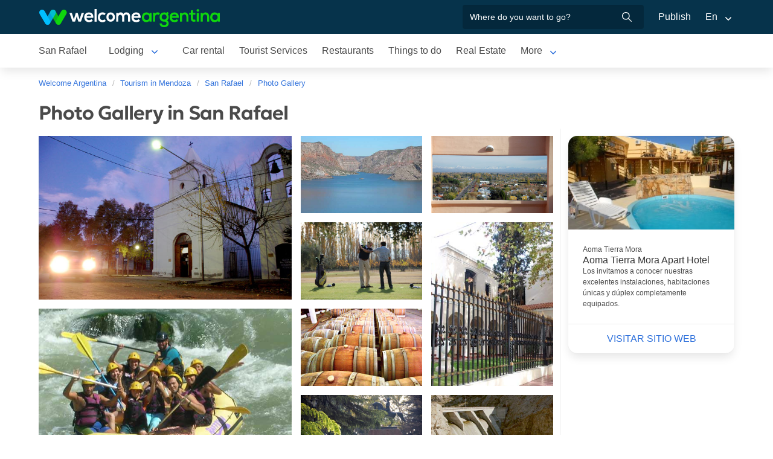

--- FILE ---
content_type: text/html; charset=utf-8
request_url: https://www.welcomeargentina.com/sanrafael/photographs.html
body_size: 7918
content:

<!doctype html>
<html lang="en">

<head>
    <meta charset="UTF-8">
    <title>Photographs of San Rafael: photos &amp; landscapes | Tourism in San Rafael</title>
    <meta name="description" content="Photographs of San Rafael, beautiful images to enjoy and know the city. Also access to hotels and accommodations listings in San Rafael and its surroundings">
    <meta name="viewport" content="width=device-width, initial-scale=1">
    <link rel="shortcut icon" href="https://www.welcomeargentina.com/favicon.ico">
    <meta name="date" content="Wednesday, January 21, 2026 2:12:56">
    <link rel="alternate" hreflang="es" href="https://www.welcomeargentina.com/sanrafael/fotografias.html">
    <link rel="alternate" hreflang="en" href="https://www.welcomeargentina.com/sanrafael/photographs.html">
    <link rel="alternate" media="only screen and (max-width: 640px)" href="https://www.welcomeargentina.com/sanrafael/photographs.html">
    <meta property="og:title" content="Photographs of San Rafael: photos &amp; landscapes | Tourism in San Rafael">
    <meta property="og:type" content="article">
    <meta property="og:url" content="https://www.welcomeargentina.com/sanrafael/photographs.html">
    <meta property="og:image" content="https://www.welcomeargentina.com/sanrafael/imagenes//sanrafael/imagenes/san-rafael-90.jpg">
    <meta property="og:site_name" content="Welcome Argentina">
    <meta property="og:description" content="Photographs of San Rafael, beautiful images to enjoy and know the city. Also access to hotels and accommodations listings in San Rafael and its surroundings">
    <link rel="stylesheet" href="/css5_a_fotos_703.css">
      <meta name="referrer" content="strict-origin-when-cross-origin">
  <meta name="google-site-verification" content="6eNa-wwlZRGb0VctdqQlfuV1MiLki1plmUpzREfklOM" />

</head>

<body itemscope itemtype="http://schema.org/WebPage">
    <!-- Navegacion principal - logo - buscador - idiomas -->


    <nav class="navbar is-primary" role="navigation" aria-label="main navigation">
        <div class="container">
            <div class="navbar-brand">
                <a class="navbar-item" href="/">
                    <img src="/img5/svg/welcome-argentina.svg" alt="Welcome Argentina" width="300" height="40">
                </a>
            </div>

            <div class="navbar-menu">
                <div class="navbar-end">
                    <div class="navbar-item">
                        <form id="all" autocomplete="off">
                           <span class="modal-close is-large" aria-label="close"></span>
                            <p class="control has-icons-right">
                                <input class="input" type="text" id="search" name="search" rel="e" placeholder="Where do you want to go?">
                                <span class="icon is-small is-right">
                                    <img src="/img5/svg/search-w.svg" alt="Web" width="15" height="15" />
                                </span>
                            </p>
                            <p class="csj has-text-grey is-size-7">* Enter at least 4 letters of your search</p>
                            <div class="res">
                                <div class="mres"></div>
                            </div>
                        </form>
                    </div>
                    <a  href="/publicar/" class="navbar-item">
                    Publish
                  </a>
                    <div class="navbar-item has-dropdown is-hoverable">
                        <a class="navbar-link">
                            En
                        </a>

                        <div class="navbar-dropdown">
                            <a href="/sanrafael/fotografias.html" class="navbar-item">
                                Espanol
                            </a>
                            <a href="/sanrafael/photographs.html" class="navbar-item">
                                English
                            </a>
                        </div>
                    </div>
                </div>
            </div>
        </div>
    </nav>


    <!-- Navegacion secundaria ciudad -->




    <nav class="navbar" role="navigation" aria-label="main navigation" id="navSec">
        <div class="container">
            <div class="navbar-brand">
                <a role="button" class="navbar-burger burger" aria-label="menu" aria-expanded="false" data-target="navbarBasicExample">
                    <span aria-hidden="true"></span>
                    <span aria-hidden="true"></span>
                    <span aria-hidden="true"></span>
                </a>
            </div>

            <div class="navbar-menu">
                <div class="navbar-start menu">

                    
                    <a href="/sanrafael/index_i.html" class="navbar-item ">San Rafael</a>
                    


                    <div class="navbar-item a-dropdown is-hoverable">
                    <a href="/sanrafael/lodging.html" class="navbar-item navbar-link">Lodging</a>
                    <div class="navbar-dropdown">
                    <a href="/sanrafael/lodging.html" class="navbar-item">All Accommodations</a>
                    <a href="/sanrafael/cabins.html" class="navbar-item">Cabins</a>
                    <a href="/sanrafael/hotels.html" class="navbar-item">Hotels</a>
                    <a href="/sanrafael/inns.html" class="navbar-item">Hostelries</a>
                    <a href="/sanrafael/temporary-rent.html" class="navbar-item">Temporary rent</a>
                    <a href="/sanrafael/apartments.html" class="navbar-item">Apartments</a>
                    <a href="/sanrafael/hostels_i.html" class="navbar-item">Hostels</a>
                    <a href="/sanrafael/valle-grande-lodging.html" class="navbar-item">Lodging in Valle Grande</a>
                    </div>
                    </div>


                    
                    <a href="/sanrafael/car-rental.html" class="navbar-item ">Car rental</a>
                    


                    
                    <a href="/sanrafael/touristservices.html" class="navbar-item ">Tourist Services</a>
                    


                    
                    <a href="/sanrafael/gastronomy.html" class="navbar-item ">Restaurants</a>
                    


                    
                    <a href="/sanrafael/outings.html" class="navbar-item ">Things to do</a>
                    


                    
                    <a href="/sanrafael/realestate.html" class="navbar-item ">Real Estate</a>
                    


                    
                    <a href="/sanrafael/photographs.html" class="navbar-item ">Photo Gallery</a>
                    


                    
                    <a href="/sanrafael/waysto.html" class="navbar-item ">How to get there</a>
                    


                    
                    <a href="/sanrafael/shopping.html" class="navbar-item ">What to Buy</a>
                    


                    
                    <a href="/sanrafael/generalinformation.html" class="navbar-item ">General Information</a>
                    


                    
                    <a href="/sanrafael/map.html" class="navbar-item ">City Map</a>
                    


                    
                    <a href="/sanrafael/history.html" class="navbar-item ">History</a>
                    


                    <div class="navbar-item has-dropdown is-hoverable">
                        <a class="navbar-link">
                            More
                        </a>
                        <div class="navbar-dropdown vermas">

                        </div>
                    </div>
                </div>
            </div>
        </div>
    </nav>

    <div class="container">
        <div class="bpxhrs c970 rotasuper" rel="382" data="/sanrafael-i"></div>
    </div>


    <div class="container is-hidden-touch">
        <!-- Breadcrumbs -->
        <nav class="breadcrumb" aria-label="breadcrumbs">
            <ol class="breadcrumb" itemprop="breadcrumb" itemscope itemtype="http://schema.org/BreadcrumbList">
                <li itemprop="itemListElement" itemscope="" itemtype="http://schema.org/ListItem"><a href="/index_i.html" itemprop="item" title="Welcome Argentina"><span itemprop="name">Welcome Argentina</span></a>
                    <meta itemprop="url" content="/index_i.html">
                    <meta itemprop="position" content="1" />
                </li>
                <li itemprop="itemListElement" itemscope="" itemtype="http://schema.org/ListItem"><a href="/provincia-mendoza/index_i.html" itemprop="item" title="Tourism in Mendoza"><span itemprop="name">Tourism in Mendoza</span></a>
                    <meta itemprop="url" content="">
                    <meta itemprop="position" content="2" />
                </li>
                <li itemprop="itemListElement" itemscope="" itemtype="http://schema.org/ListItem"><a href="/sanrafael/index_i.html" itemprop="item" title="San Rafael"><span itemprop="name">San Rafael</span></a>
                    <meta itemprop="url" content="/sanrafael/index_i.html">
                    <meta itemprop="position" content="3" />
                </li>
                <li itemprop="itemListElement" itemscope itemtype="http://schema.org/ListItem"><a href="/sanrafael/photographs.html" itemprop="item" title=""><span itemprop="name">Photo Gallery</span></a>
                    <meta itemprop="url" content="/sanrafael/photographs.html">
                    <meta itemprop="position" content="4" />
                </li>
            </ol>
        </nav>
    </div>

        <div class="container">
        <div class="columns is-multiline">
            <div class="column is-full">
                <h1 class="is-size-3">Photo Gallery in San Rafael</h1>
            </div>
            <div class="column">
                <div class="gridfotos">
                    <a href="/sanrafael/imagenes/san-rafael-90-6500_i.html" data-pswp-src="/sanrafael/imagenes/san-rafael-90.jpg" data-pswp-width="586" data-pswp-height="386">
                    <img src="/sanrafael/imagenes/san-rafael-90.jpg" alt="Iglesia Nuestra Sra.del Carmen, Villa 25 de Mayo" title="Iglesia Nuestra Sra.del Carmen, Villa 25 de Mayo" loading="lazy" class="lightbox">
                    <p class="hidden-caption-content">Iglesia Nuestra Sra.del Carmen, Villa 25 de Mayo</p>
                    </a>
                    <a href="/sanrafael/imagenes/embalse1-ms-2203_i.html" data-pswp-src="/sanrafael/imagenes/embalse1-ms.jpg" data-pswp-width="586" data-pswp-height="386">
                    <img src="/sanrafael/imagenes/embalse1-ms.jpg" alt="Embalse Grande - Cañon del Atuel" title="Embalse Grande - Cañon del Atuel" loading="lazy" class="lightbox">
                    <p class="hidden-caption-content">Embalse Grande - Cañon del Atuel</p>
                    </a>
                    <a href="/sanrafael/imagenes/san-rafael-44-8739_i.html" data-pswp-src="/sanrafael/imagenes/san-rafael-44.jpg" data-pswp-width="586" data-pswp-height="386">
                    <img src="/sanrafael/imagenes/san-rafael-44.jpg" alt="Desde la terraza del Tower Inn" title="Desde la terraza del Tower Inn" loading="lazy" class="lightbox">
                    <p class="hidden-caption-content">Desde la terraza del Tower Inn</p>
                    </a>
                    <a href="/sanrafael/imagenes/san-rafael-32-8730_i.html" data-pswp-src="/sanrafael/imagenes/san-rafael-32.jpg" data-pswp-width="586" data-pswp-height="386">
                    <img src="/sanrafael/imagenes/san-rafael-32.jpg" alt="Viñas del Golf - Algodón" title="Viñas del Golf - Algodón" loading="lazy" class="lightbox">
                    <p class="hidden-caption-content">Viñas del Golf - Algodón</p>
                    </a>
                    <a href="/sanrafael/imagenes/san-rafael-92-2212_i.html" data-pswp-src="/sanrafael/imagenes/san-rafael-92.jpg" data-pswp-width="586" data-pswp-height="386">
                    <img src="/sanrafael/imagenes/san-rafael-92.jpg" alt="Cable Televisora Color (CTC)" title="Cable Televisora Color (CTC)" loading="lazy" class="lightbox">
                    <p class="hidden-caption-content">Cable Televisora Color (CTC)</p>
                    </a>
                    <a href="/sanrafael/imagenes/rafting2ms-2205_i.html" data-pswp-src="/sanrafael/imagenes/rafting2ms.jpg" data-pswp-width="586" data-pswp-height="386">
                    <img src="/sanrafael/imagenes/rafting2ms.jpg" alt="Adrenalina a full en el Río Atuel" title="Adrenalina a full en el Río Atuel" loading="lazy" class="lightbox">
                    <p class="hidden-caption-content">Adrenalina a full en el Río Atuel</p>
                    </a>
                    <a href="/sanrafael/imagenes/barriles-ms-4910_i.html" data-pswp-src="/sanrafael/imagenes/barriles-ms.jpg" data-pswp-width="586" data-pswp-height="386">
                    <img src="/sanrafael/imagenes/barriles-ms.jpg" alt="Madurando el vino" title="Madurando el vino" loading="lazy" class="lightbox">
                    <p class="hidden-caption-content">Madurando el vino</p>
                    </a>
                    <a href="/sanrafael/imagenes/san-rafael-24-4915_i.html" data-pswp-src="/sanrafael/imagenes/san-rafael-24.jpg" data-pswp-width="586" data-pswp-height="386">
                    <img src="/sanrafael/imagenes/san-rafael-24.jpg" alt="Ilustre plaza San Martín" title="Ilustre plaza San Martín" loading="lazy" class="lightbox">
                    <p class="hidden-caption-content">Ilustre plaza San Martín</p>
                    </a>
                    <a href="/sanrafael/imagenes/represa-atuel-2216_i.html" data-pswp-src="/sanrafael/imagenes/represa-atuel.jpg" data-pswp-width="586" data-pswp-height="386">
                    <img src="/sanrafael/imagenes/represa-atuel.jpg" alt="Una de las tantas represas en el río Atuel" title="Una de las tantas represas en el río Atuel" loading="lazy" class="lightbox">
                    <p class="hidden-caption-content">Una de las tantas represas en el río Atuel</p>
                    </a>
                    <a href="/sanrafael/imagenes/monumento-san-martin2-2204_i.html" data-pswp-src="/sanrafael/imagenes/monumento-san-martin2.jpg" data-pswp-width="586" data-pswp-height="386">
                    <img src="/sanrafael/imagenes/monumento-san-martin2.jpg" alt="Monumento a San Martín" title="Monumento a San Martín" loading="lazy" class="lightbox">
                    <p class="hidden-caption-content">Monumento a San Martín</p>
                    </a>
                    <a href="/sanrafael/imagenes/san-rafael-36-8732_i.html" data-pswp-src="/sanrafael/imagenes/san-rafael-36.jpg" data-pswp-width="586" data-pswp-height="386">
                    <img src="/sanrafael/imagenes/san-rafael-36.jpg" alt="Reflejos del Atuel" title="Reflejos del Atuel" loading="lazy" class="lightbox">
                    <p class="hidden-caption-content">Reflejos del Atuel</p>
                    </a>
                    <a href="/sanrafael/imagenes/atuel-rafting-2206_i.html" data-pswp-src="/sanrafael/imagenes/atuel-rafting.jpg" data-pswp-width="586" data-pswp-height="386">
                    <img src="/sanrafael/imagenes/atuel-rafting.jpg" alt="Rafting en el río Atuel" title="Rafting en el río Atuel" loading="lazy" class="lightbox">
                    <p class="hidden-caption-content">Rafting en el río Atuel</p>
                    </a>
                    <a href="/sanrafael/imagenes/san-rafael-33-8731_i.html" data-pswp-src="/sanrafael/imagenes/san-rafael-33.jpg" data-pswp-width="586" data-pswp-height="386">
                    <img src="/sanrafael/imagenes/san-rafael-33.jpg" alt="Olivares en Yancanelo" title="Olivares en Yancanelo" loading="lazy" class="lightbox">
                    <p class="hidden-caption-content">Olivares en Yancanelo</p>
                    </a>
                    <a href="/sanrafael/imagenes/laslenias4-2015_i.html" data-pswp-src="/sanrafael/imagenes/laslenias4.jpg" data-pswp-width="586" data-pswp-height="386">
                    <img src="/sanrafael/imagenes/laslenias4.jpg" alt="Sobre el río Atuel" title="Sobre el río Atuel" loading="lazy" class="lightbox">
                    <p class="hidden-caption-content">Sobre el río Atuel</p>
                    </a>
                    <a href="/sanrafael/imagenes/san-rafael-29-4921_i.html" data-pswp-src="/sanrafael/imagenes/san-rafael-29.jpg" data-pswp-width="586" data-pswp-height="386">
                    <img src="/sanrafael/imagenes/san-rafael-29.jpg" alt="Tower Inn &amp;amp; Suites" title="Tower Inn &amp;amp; Suites" loading="lazy" class="lightbox">
                    <p class="hidden-caption-content">Tower Inn &amp;amp; Suites</p>
                    </a>
                    <a href="/sanrafael/imagenes/atuel23-2208_i.html" data-pswp-src="/sanrafael/imagenes/atuel23.jpg" data-pswp-width="586" data-pswp-height="386">
                    <img src="/sanrafael/imagenes/atuel23.jpg" alt="Rafting en el Río Atuel" title="Rafting en el Río Atuel" loading="lazy" class="lightbox">
                    <p class="hidden-caption-content">Rafting en el Río Atuel</p>
                    </a>
                    <a href="/sanrafael/imagenes/las-lenas-verano-2217_i.html" data-pswp-src="/sanrafael/imagenes/las-lenas-verano.jpg" data-pswp-width="586" data-pswp-height="386">
                    <img src="/sanrafael/imagenes/las-lenas-verano.jpg" alt="Vista del Complejo Las Leñas" title="Vista del Complejo Las Leñas" loading="lazy" class="lightbox">
                    <p class="hidden-caption-content">Vista del Complejo Las Leñas</p>
                    </a>
                    <a href="/sanrafael/imagenes/san-rafael-31-6512_i.html" data-pswp-src="/sanrafael/imagenes/san-rafael-31.jpg" data-pswp-width="586" data-pswp-height="386">
                    <img src="/sanrafael/imagenes/san-rafael-31.jpg" alt="Bodegas Valentín Bianchi" title="Bodegas Valentín Bianchi" loading="lazy" class="lightbox">
                    <p class="hidden-caption-content">Bodegas Valentín Bianchi</p>
                    </a>
                    <a href="/sanrafael/imagenes/rappel1.ms-4911_i.html" data-pswp-src="/sanrafael/imagenes/rappel1.ms.jpg" data-pswp-width="586" data-pswp-height="386">
                    <img src="/sanrafael/imagenes/rappel1.ms.jpg" alt="Rappel, actividad de aventura" title="Rappel, actividad de aventura" loading="lazy" class="lightbox">
                    <p class="hidden-caption-content">Rappel, actividad de aventura</p>
                    </a>
                    <a href="/sanrafael/imagenes/san-rafael-22-4912_i.html" data-pswp-src="/sanrafael/imagenes/san-rafael-22.jpg" data-pswp-width="586" data-pswp-height="386">
                    <img src="/sanrafael/imagenes/san-rafael-22.jpg" alt="Homenaje al General San Martín" title="Homenaje al General San Martín" loading="lazy" class="lightbox">
                    <p class="hidden-caption-content">Homenaje al General San Martín</p>
                    </a>
                    <a href="/sanrafael/imagenes/concha-marina-2215_i.html" data-pswp-src="/sanrafael/imagenes/concha-marina.jpg" data-pswp-width="586" data-pswp-height="386">
                    <img src="/sanrafael/imagenes/concha-marina.jpg" alt="Vestigios de la evolución del planeta tierra" title="Vestigios de la evolución del planeta tierra" loading="lazy" class="lightbox">
                    <p class="hidden-caption-content">Vestigios de la evolución del planeta tierra</p>
                    </a>
                    <a href="/sanrafael/imagenes/san-rafael-23-2214_i.html" data-pswp-src="/sanrafael/imagenes/san-rafael-23.jpg" data-pswp-width="586" data-pswp-height="386">
                    <img src="/sanrafael/imagenes/san-rafael-23.jpg" alt="El Restauro" title="El Restauro" loading="lazy" class="lightbox">
                    <p class="hidden-caption-content">El Restauro</p>
                    </a>
                    <a href="/sanrafael/imagenes/dukies-ms-4913_i.html" data-pswp-src="/sanrafael/imagenes/dukies-ms.jpg" data-pswp-width="586" data-pswp-height="386">
                    <img src="/sanrafael/imagenes/dukies-ms.jpg" alt="Dukies, otra manera" title="Dukies, otra manera" loading="lazy" class="lightbox">
                    <p class="hidden-caption-content">Dukies, otra manera</p>
                    </a>
                    <a href="/sanrafael/imagenes/fuente-san-rafael-4914_i.html" data-pswp-src="/sanrafael/imagenes/fuente-san-rafael.jpg" data-pswp-width="586" data-pswp-height="386">
                    <img src="/sanrafael/imagenes/fuente-san-rafael.jpg" alt="Entrada a la ciudad" title="Entrada a la ciudad" loading="lazy" class="lightbox">
                    <p class="hidden-caption-content">Entrada a la ciudad</p>
                    </a>
                    <a href="/sanrafael/imagenes/rio-atuel-ms-4916_i.html" data-pswp-src="/sanrafael/imagenes/rio-atuel-ms.jpg" data-pswp-width="586" data-pswp-height="386">
                    <img src="/sanrafael/imagenes/rio-atuel-ms.jpg" alt="Río Atuel y cerro Mil Capas" title="Río Atuel y cerro Mil Capas" loading="lazy" class="lightbox">
                    <p class="hidden-caption-content">Río Atuel y cerro Mil Capas</p>
                    </a>
                    <a href="/sanrafael/imagenes/kayak-ms-4917_i.html" data-pswp-src="/sanrafael/imagenes/kayak-ms.jpg" data-pswp-width="586" data-pswp-height="386">
                    <img src="/sanrafael/imagenes/kayak-ms.jpg" alt="Kayak en el Atuel" title="Kayak en el Atuel" loading="lazy" class="lightbox">
                    <p class="hidden-caption-content">Kayak en el Atuel</p>
                    </a>
                    <a href="/sanrafael/imagenes/alameda-dorada-6495_i.html" data-pswp-src="/sanrafael/imagenes/alameda-dorada.jpg" data-pswp-width="586" data-pswp-height="386">
                    <img src="/sanrafael/imagenes/alameda-dorada.jpg" alt="Doradas alamedas" title="Doradas alamedas" loading="lazy" class="lightbox">
                    <p class="hidden-caption-content">Doradas alamedas</p>
                    </a>
                    <a href="/sanrafael/imagenes/lavaque2-6496_i.html" data-pswp-src="/sanrafael/imagenes/lavaque2.jpg" data-pswp-width="586" data-pswp-height="386">
                    <img src="/sanrafael/imagenes/lavaque2.jpg" alt="Bodega Lavaque" title="Bodega Lavaque" loading="lazy" class="lightbox">
                    <p class="hidden-caption-content">Bodega Lavaque</p>
                    </a>
                    <a href="/sanrafael/imagenes/municipalidad-6497_i.html" data-pswp-src="/sanrafael/imagenes/municipalidad.jpg" data-pswp-width="586" data-pswp-height="386">
                    <img src="/sanrafael/imagenes/municipalidad.jpg" alt="Municipalidad" title="Municipalidad" loading="lazy" class="lightbox">
                    <p class="hidden-caption-content">Municipalidad</p>
                    </a>
                    <a href="/sanrafael/imagenes/san-rafael-30-2207_i.html" data-pswp-src="/sanrafael/imagenes/san-rafael-30.jpg" data-pswp-width="586" data-pswp-height="386">
                    <img src="/sanrafael/imagenes/san-rafael-30.jpg" alt="Sud Restaurante &amp;amp; Bar" title="Sud Restaurante &amp;amp; Bar" loading="lazy" class="lightbox">
                    <p class="hidden-caption-content">Sud Restaurante &amp;amp; Bar</p>
                    </a>
                    <a href="/sanrafael/imagenes/tipica-ruta-6498_i.html" data-pswp-src="/sanrafael/imagenes/tipica-ruta.jpg" data-pswp-width="586" data-pswp-height="386">
                    <img src="/sanrafael/imagenes/tipica-ruta.jpg" alt="Típica ruta Mendozina" title="Típica ruta Mendozina" loading="lazy" class="lightbox">
                    <p class="hidden-caption-content">Típica ruta Mendozina</p>
                    </a>
                    <a href="/sanrafael/imagenes/san-rafael-40-8735_i.html" data-pswp-src="/sanrafael/imagenes/san-rafael-40.jpg" data-pswp-width="586" data-pswp-height="386">
                    <img src="/sanrafael/imagenes/san-rafael-40.jpg" alt="Cañón del Atuel, presencia viva de los orígenes del mundo" title="Cañón del Atuel, presencia viva de los orígenes del mundo" loading="lazy" class="lightbox">
                    <p class="hidden-caption-content">Cañón del Atuel, presencia viva de los orígenes del mundo</p>
                    </a>
                    <a href="/sanrafael/imagenes/canal-marginal-6499_i.html" data-pswp-src="/sanrafael/imagenes/canal-marginal.jpg" data-pswp-width="586" data-pswp-height="386">
                    <img src="/sanrafael/imagenes/canal-marginal.jpg" alt="Importante obra de riego" title="Importante obra de riego" loading="lazy" class="lightbox">
                    <p class="hidden-caption-content">Importante obra de riego</p>
                    </a>
                    <a href="/sanrafael/imagenes/champagnera-6501_i.html" data-pswp-src="/sanrafael/imagenes/champagnera.jpg" data-pswp-width="586" data-pswp-height="386">
                    <img src="/sanrafael/imagenes/champagnera.jpg" alt="Champagnera Bianchi" title="Champagnera Bianchi" loading="lazy" class="lightbox">
                    <p class="hidden-caption-content">Champagnera Bianchi</p>
                    </a>
                    <a href="/sanrafael/imagenes/san-rafael-42-8737_i.html" data-pswp-src="/sanrafael/imagenes/san-rafael-42.jpg" data-pswp-width="586" data-pswp-height="386">
                    <img src="/sanrafael/imagenes/san-rafael-42.jpg" alt="Presa Los Reyunos" title="Presa Los Reyunos" loading="lazy" class="lightbox">
                    <p class="hidden-caption-content">Presa Los Reyunos</p>
                    </a>
                    <a href="/sanrafael/imagenes/cosechadora-olivos-6502_i.html" data-pswp-src="/sanrafael/imagenes/cosechadora-olivos.jpg" data-pswp-width="586" data-pswp-height="386">
                    <img src="/sanrafael/imagenes/cosechadora-olivos.jpg" alt="Imponente cosechadora de oilvo" title="Imponente cosechadora de oilvo" loading="lazy" class="lightbox">
                    <p class="hidden-caption-content">Imponente cosechadora de oilvo</p>
                    </a>
                    <a href="/sanrafael/imagenes/parque.loba-6503_i.html" data-pswp-src="/sanrafael/imagenes/parque.loba.jpg" data-pswp-width="586" data-pswp-height="386">
                    <img src="/sanrafael/imagenes/parque.loba.jpg" alt="Plaza Italia - monumento Loba Romana" title="Plaza Italia - monumento Loba Romana" loading="lazy" class="lightbox">
                    <p class="hidden-caption-content">Plaza Italia - monumento Loba Romana</p>
                    </a>
                    <a href="/sanrafael/imagenes/parrales-cubiertos-6504_i.html" data-pswp-src="/sanrafael/imagenes/parrales-cubiertos.jpg" data-pswp-width="586" data-pswp-height="386">
                    <img src="/sanrafael/imagenes/parrales-cubiertos.jpg" alt="Viñas protegidas" title="Viñas protegidas" loading="lazy" class="lightbox">
                    <p class="hidden-caption-content">Viñas protegidas</p>
                    </a>
                    <a href="/sanrafael/imagenes/universidad-6505_i.html" data-pswp-src="/sanrafael/imagenes/universidad.jpg" data-pswp-width="586" data-pswp-height="386">
                    <img src="/sanrafael/imagenes/universidad.jpg" alt="Universidad de Mendoza" title="Universidad de Mendoza" loading="lazy" class="lightbox">
                    <p class="hidden-caption-content">Universidad de Mendoza</p>
                    </a>
                    <a href="/sanrafael/imagenes/vid-protegida-6506_i.html" data-pswp-src="/sanrafael/imagenes/vid-protegida.jpg" data-pswp-width="586" data-pswp-height="386">
                    <img src="/sanrafael/imagenes/vid-protegida.jpg" alt="Prolijos viñedos " title="Prolijos viñedos " loading="lazy" class="lightbox">
                    <p class="hidden-caption-content">Prolijos viñedos </p>
                    </a>
                    <a href="/sanrafael/imagenes/rotonda-6507_i.html" data-pswp-src="/sanrafael/imagenes/rotonda.jpg" data-pswp-width="586" data-pswp-height="386">
                    <img src="/sanrafael/imagenes/rotonda.jpg" alt="Rotonda acceso oeste" title="Rotonda acceso oeste" loading="lazy" class="lightbox">
                    <p class="hidden-caption-content">Rotonda acceso oeste</p>
                    </a>
                    <a href="/sanrafael/imagenes/regionales2-6508_i.html" data-pswp-src="/sanrafael/imagenes/regionales2.jpg" data-pswp-width="586" data-pswp-height="386">
                    <img src="/sanrafael/imagenes/regionales2.jpg" alt="Prodúctos Regionales" title="Prodúctos Regionales" loading="lazy" class="lightbox">
                    <p class="hidden-caption-content">Prodúctos Regionales</p>
                    </a>
                    <a href="/sanrafael/imagenes/san-rafael-37-8733_i.html" data-pswp-src="/sanrafael/imagenes/san-rafael-37.jpg" data-pswp-width="586" data-pswp-height="386">
                    <img src="/sanrafael/imagenes/san-rafael-37.jpg" alt="Central H.Nihuil 2" title="Central H.Nihuil 2" loading="lazy" class="lightbox">
                    <p class="hidden-caption-content">Central H.Nihuil 2</p>
                    </a>
                    <a href="/sanrafael/imagenes/galeria-estacion-6509_i.html" data-pswp-src="/sanrafael/imagenes/galeria-estacion.jpg" data-pswp-width="586" data-pswp-height="386">
                    <img src="/sanrafael/imagenes/galeria-estacion.jpg" alt="Museo Municipal Ferroviario" title="Museo Municipal Ferroviario" loading="lazy" class="lightbox">
                    <p class="hidden-caption-content">Museo Municipal Ferroviario</p>
                    </a>
                    <a href="/sanrafael/imagenes/poder-judicial-6515_i.html" data-pswp-src="/sanrafael/imagenes/poder-judicial.jpg" data-pswp-width="586" data-pswp-height="386">
                    <img src="/sanrafael/imagenes/poder-judicial.jpg" alt="Poder Judicial" title="Poder Judicial" loading="lazy" class="lightbox">
                    <p class="hidden-caption-content">Poder Judicial</p>
                    </a>
                    <a href="/sanrafael/imagenes/plaza-6516_i.html" data-pswp-src="/sanrafael/imagenes/plaza.jpg" data-pswp-width="586" data-pswp-height="386">
                    <img src="/sanrafael/imagenes/plaza.jpg" alt="Plaza San Martín" title="Plaza San Martín" loading="lazy" class="lightbox">
                    <p class="hidden-caption-content">Plaza San Martín</p>
                    </a>
                    <a href="/sanrafael/imagenes/av-yrigoyen-6517_i.html" data-pswp-src="/sanrafael/imagenes/av-yrigoyen.jpg" data-pswp-width="586" data-pswp-height="386">
                    <img src="/sanrafael/imagenes/av-yrigoyen.jpg" alt="Av. Yrigoyen" title="Av. Yrigoyen" loading="lazy" class="lightbox">
                    <p class="hidden-caption-content">Av. Yrigoyen</p>
                    </a>
                    <a href="/sanrafael/imagenes/riego-6518_i.html" data-pswp-src="/sanrafael/imagenes/riego.jpg" data-pswp-width="586" data-pswp-height="386">
                    <img src="/sanrafael/imagenes/riego.jpg" alt="Canales de riego" title="Canales de riego" loading="lazy" class="lightbox">
                    <p class="hidden-caption-content">Canales de riego</p>
                    </a>
                    <a href="/sanrafael/imagenes/locomotora-6519_i.html" data-pswp-src="/sanrafael/imagenes/locomotora.jpg" data-pswp-width="586" data-pswp-height="386">
                    <img src="/sanrafael/imagenes/locomotora.jpg" alt="Primera locomotora en la ciudad" title="Primera locomotora en la ciudad" loading="lazy" class="lightbox">
                    <p class="hidden-caption-content">Primera locomotora en la ciudad</p>
                    </a>
                    <a href="/sanrafael/imagenes/san-rafael-25-4918_i.html" data-pswp-src="/sanrafael/imagenes/san-rafael-25.jpg" data-pswp-width="586" data-pswp-height="386">
                    <img src="/sanrafael/imagenes/san-rafael-25.jpg" alt="Hotel y Casino" title="Hotel y Casino" loading="lazy" class="lightbox">
                    <p class="hidden-caption-content">Hotel y Casino</p>
                    </a>
                    <a href="/sanrafael/imagenes/san-rafael-21-2008_i.html" data-pswp-src="/sanrafael/imagenes/san-rafael-21.jpg" data-pswp-width="586" data-pswp-height="386">
                    <img src="/sanrafael/imagenes/san-rafael-21.jpg" alt="Pintoresca plaza San Martín" title="Pintoresca plaza San Martín" loading="lazy" class="lightbox">
                    <p class="hidden-caption-content">Pintoresca plaza San Martín</p>
                    </a>
                    <a href="/sanrafael/imagenes/san-rafael-28-4919_i.html" data-pswp-src="/sanrafael/imagenes/san-rafael-28.jpg" data-pswp-width="586" data-pswp-height="386">
                    <img src="/sanrafael/imagenes/san-rafael-28.jpg" alt="Casino Tower" title="Casino Tower" loading="lazy" class="lightbox">
                    <p class="hidden-caption-content">Casino Tower</p>
                    </a>
                    <a href="/sanrafael/imagenes/san-rafael-41-8736_i.html" data-pswp-src="/sanrafael/imagenes/san-rafael-41.jpg" data-pswp-width="586" data-pswp-height="386">
                    <img src="/sanrafael/imagenes/san-rafael-41.jpg" alt="Mural cerámico Génesis de paz, en Los Reyunos" title="Mural cerámico Génesis de paz, en Los Reyunos" loading="lazy" class="lightbox">
                    <p class="hidden-caption-content">Mural cerámico Génesis de paz, en Los Reyunos</p>
                    </a>
                    <a href="/sanrafael/imagenes/san-rafael-43-8738_i.html" data-pswp-src="/sanrafael/imagenes/san-rafael-43.jpg" data-pswp-width="586" data-pswp-height="386">
                    <img src="/sanrafael/imagenes/san-rafael-43.jpg" alt="Paisaje Sanrafaelino" title="Paisaje Sanrafaelino" loading="lazy" class="lightbox">
                    <p class="hidden-caption-content">Paisaje Sanrafaelino</p>
                    </a>
                    <a href="/sanrafael/imagenes/san-rafael-38-8734_i.html" data-pswp-src="/sanrafael/imagenes/san-rafael-38.jpg" data-pswp-width="586" data-pswp-height="386">
                    <img src="/sanrafael/imagenes/san-rafael-38.jpg" alt="Central Hidráulica HINISA" title="Central Hidráulica HINISA" loading="lazy" class="lightbox">
                    <p class="hidden-caption-content">Central Hidráulica HINISA</p>
                    </a>
                    <a href="/sanrafael/imagenes/vid-jg-2211_i.html" data-pswp-src="/sanrafael/imagenes/vid-jg.jpg" data-pswp-width="386" data-pswp-height="586">
                    <img src="/sanrafael/imagenes/vid-jg.jpg" alt="Hojas de la vid" title="Hojas de la vid" loading="lazy" class="lightbox">
                    <p class="hidden-caption-content">Hojas de la vid</p>
                    </a>
                    <a href="/sanrafael/imagenes/canon-del-atuel-2210_i.html" data-pswp-src="/sanrafael/imagenes/canon-del-atuel.jpg" data-pswp-width="386" data-pswp-height="586">
                    <img src="/sanrafael/imagenes/canon-del-atuel.jpg" alt="Las sombras del Cañón" title="Las sombras del Cañón" loading="lazy" class="lightbox">
                    <p class="hidden-caption-content">Las sombras del Cañón</p>
                    </a>
                    <a href="/sanrafael/imagenes/embalse2-ms-4920_i.html" data-pswp-src="/sanrafael/imagenes/embalse2-ms.jpg" data-pswp-width="386" data-pswp-height="586">
                    <img src="/sanrafael/imagenes/embalse2-ms.jpg" alt="Vista del Embalse" title="Vista del Embalse" loading="lazy" class="lightbox">
                    <p class="hidden-caption-content">Vista del Embalse</p>
                    </a>
                    <a href="/sanrafael/imagenes/terma-ferroza01-2213_i.html" data-pswp-src="/sanrafael/imagenes/terma-ferroza01.jpg" data-pswp-width="386" data-pswp-height="586">
                    <img src="/sanrafael/imagenes/terma-ferroza01.jpg" alt="Baño termal ferrozo" title="Baño termal ferrozo" loading="lazy" class="lightbox">
                    <p class="hidden-caption-content">Baño termal ferrozo</p>
                    </a>
                    <a href="/sanrafael/imagenes/locomotora-vert-4922_i.html" data-pswp-src="/sanrafael/imagenes/locomotora-vert.jpg" data-pswp-width="386" data-pswp-height="586">
                    <img src="/sanrafael/imagenes/locomotora-vert.jpg" alt="Recuerdo del ferrocarril" title="Recuerdo del ferrocarril" loading="lazy" class="lightbox">
                    <p class="hidden-caption-content">Recuerdo del ferrocarril</p>
                    </a>
                    <a href="/sanrafael/imagenes/escalada-ms-4923_i.html" data-pswp-src="/sanrafael/imagenes/escalada-ms.jpg" data-pswp-width="386" data-pswp-height="586">
                    <img src="/sanrafael/imagenes/escalada-ms.jpg" alt="Cambio de ruta" title="Cambio de ruta" loading="lazy" class="lightbox">
                    <p class="hidden-caption-content">Cambio de ruta</p>
                    </a>
                    <a href="/sanrafael/imagenes/arquitectura-hotel-6510_i.html" data-pswp-src="/sanrafael/imagenes/arquitectura-hotel.jpg" data-pswp-width="386" data-pswp-height="586">
                    <img src="/sanrafael/imagenes/arquitectura-hotel.jpg" alt="Hotel Tower" title="Hotel Tower" loading="lazy" class="lightbox">
                    <p class="hidden-caption-content">Hotel Tower</p>
                    </a>
                    <a href="/sanrafael/imagenes/aerea-6511_i.html" data-pswp-src="/sanrafael/imagenes/aerea.jpg" data-pswp-width="386" data-pswp-height="586">
                    <img src="/sanrafael/imagenes/aerea.jpg" alt="Aeropuerto San Rafael" title="Aeropuerto San Rafael" loading="lazy" class="lightbox">
                    <p class="hidden-caption-content">Aeropuerto San Rafael</p>
                    </a>
                    <a href="/sanrafael/imagenes/jean-rivier-6513_i.html" data-pswp-src="/sanrafael/imagenes/jean-rivier.jpg" data-pswp-width="386" data-pswp-height="586">
                    <img src="/sanrafael/imagenes/jean-rivier.jpg" alt="Tinto de raza" title="Tinto de raza" loading="lazy" class="lightbox">
                    <p class="hidden-caption-content">Tinto de raza</p>
                    </a>
                    <a href="/sanrafael/imagenes/cultivos-6514_i.html" data-pswp-src="/sanrafael/imagenes/cultivos.jpg" data-pswp-width="386" data-pswp-height="586">
                    <img src="/sanrafael/imagenes/cultivos.jpg" alt="Cultivos con imagen" title="Cultivos con imagen" loading="lazy" class="lightbox">
                    <p class="hidden-caption-content">Cultivos con imagen</p>
                    </a>

            </div>
            <br>
            <small class="creditos"><strong>Photo credits:</strong>  <span>Eduardo Epifanio (142)</span>  <span>Marcelo Sola (5)</span>  <span>Jorge González (4)</span>  <span>Santiago Gaudio (6)</span>  </small>
                
            </div>
                        <div class="column is-300px is-narrow">
                           <div class="bpxhrs cpromo" rel="628" data="/sanrafael-i"></div>
                           <div class="bpxhrs cpromo" rel="629" data="/sanrafael-i"></div>
                           <div class="bpxhrs cpromo" rel="630" data="/sanrafael-i"></div>
                           <div class="bpxhrs cpromo" rel="631" data="/sanrafael-i"></div>
                           <div class="bpxhrs cpromo" rel="632" data="/sanrafael-i"></div>
                           <div class="bpxhrs cpromo" rel="633" data="/sanrafael-i"></div>
                           <div class="bpxhrs cpromo" rel="634" data="/sanrafael-i"></div>
                           <div class="bpxhrs cpromo" rel="635" data="/sanrafael-i"></div>
                           <div class="bpxhrs cpromo" rel="636" data="/sanrafael-i"></div>
                           <div class="bpxhrs cpromo" rel="637" data="/sanrafael-i"></div>
                        </div>
        </div>
    </div>

    <div class="container">
		<div class="columns">
				<div class="column is-full">
				
				<!-- Carrusel alojamiento -->

        <div class="container mt-5 mb-5" id="sl">
           <hr>
            <h2 class="is-size-4 has-text-centered"><a target="_blank" href="alojamientos_i.html">Hotels and accommodations in San Rafael</a></h2>
            <section class="section">
                <div class="container">


                    <div class="swiffy-slider slider-item-show4 slider-item-show2-sm slider-item-reveal slider-nav-visible slider-nav-page slider-indicators-round slider-indicators-outside slider-indicators-sm">
                       <ul class="slider-container">
                            <li class="card">
                                <div class="card-image is-relative">
                                    <a href="/sanrafael/cabanas-elita_i.html" data-reck="fo-62615-d" target="_blank">
                                    <img src="/plantillas/62615-00.jpg" alt="Cabañas Elita">
                                    </a>
                                </div>
                                <div class="card-content">
                                    <p class="is-size-7">2-star Cabins</p>
                                    <p class="title is-6"><a href="/sanrafael/cabanas-elita_i.html" target="_blank" data-reck="na--d">Cabañas Elita</a></p>

                                </div>
                            </li>
                            <li class="card">
                                <div class="card-image is-relative">
                                    <a href="/sanrafael/cabanas-tierra-virgen_i.html" data-reck="fo-61523-d" target="_blank">
                                    <img src="/plantillas/61523-00.jpg" alt="Cabins Tierra Virgen">
                                    </a>
                                </div>
                                <div class="card-content">
                                    <p class="is-size-7">Cabins</p>
                                    <p class="title is-6"><a href="/sanrafael/cabanas-tierra-virgen_i.html" target="_blank" data-reck="na--d">Cabins Tierra Virgen</a></p>

                                </div>
                            </li>
                            <li class="card">
                                <div class="card-image is-relative">
                                    <a href="/sanrafael/cabanas-posada-del-angel_i.html" data-reck="fo-52520-d" target="_blank">
                                    <img src="/plantillas/52520-00.jpg" alt="Posadas del Angel">
                                    </a>
                                </div>
                                <div class="card-content">
                                    <p class="is-size-7">Cabins</p>
                                    <p class="title is-6"><a href="/sanrafael/cabanas-posada-del-angel_i.html" target="_blank" data-reck="na--d">Posadas del Angel</a></p>

                                </div>
                            </li>
                            <li class="card">
                                <div class="card-image is-relative">
                                    <a href="/sanrafael/hotelboutique-tierra-mora_i.html" data-reck="fo-64245-d" target="_blank">
                                    <img src="/plantillas/64245-00.jpg" alt="Tierra Mora">
                                    </a>
                                </div>
                                <div class="card-content">
                                    <p class="is-size-7">Apartments</p>
                                    <p class="title is-6"><a href="/sanrafael/hotelboutique-tierra-mora_i.html" target="_blank" data-reck="na--d">Tierra Mora</a></p>

                                </div>
                            </li>
                            <li class="card">
                                <div class="card-image is-relative">
                                    <a href="/sanrafael/cabanas-suenos-de-estacion_i.html" data-reck="fo-48062-d" target="_blank">
                                    <img src="/plantillas/48062-00.jpg" alt="Sueños de Estación">
                                    </a>
                                </div>
                                <div class="card-content">
                                    <p class="is-size-7">Cabins</p>
                                    <p class="title is-6"><a href="/sanrafael/cabanas-suenos-de-estacion_i.html" target="_blank" data-reck="na--d">Sueños de Estación</a></p>

                                </div>
                            </li>
                            <li class="card">
                                <div class="card-image is-relative">
                                    <a href="/sanrafael/cabanas-la-esperanza-del-valle_i.html" data-reck="fo-61537-d" target="_blank">
                                    <img src="/plantillas/61537-00.jpg" alt="La Esperanza del Valle Cabins">
                                    </a>
                                </div>
                                <div class="card-content">
                                    <p class="is-size-7">Cabins</p>
                                    <p class="title is-6"><a href="/sanrafael/cabanas-la-esperanza-del-valle_i.html" target="_blank" data-reck="na--d">La Esperanza del Valle Cabins</a></p>

                                </div>
                            </li>
                            <li class="card">
                                <div class="card-image is-relative">
                                    <a href="/sanrafael/cabanas-la-vinuela_i.html" data-reck="fo-44751-d" target="_blank">
                                    <img src="/plantillas/44751-00.jpg" alt="Cabañas La Viñuela">
                                    </a>
                                </div>
                                <div class="card-content">
                                    <p class="is-size-7">3-star Cabins</p>
                                    <p class="title is-6"><a href="/sanrafael/cabanas-la-vinuela_i.html" target="_blank" data-reck="na--d">Cabañas La Viñuela</a></p>

                                </div>
                            </li>
                            <li class="card">
                                <div class="card-image is-relative">
                                    <a href="/sanrafael/cabanas-complejo-turistico-puelches_i.html" data-reck="fo-62673-d" target="_blank">
                                    <img src="/plantillas/62673-00.jpg" alt="Complejo Turístico Puelches">
                                    </a>
                                </div>
                                <div class="card-content">
                                    <p class="is-size-7">Cabins</p>
                                    <p class="title is-6"><a href="/sanrafael/cabanas-complejo-turistico-puelches_i.html" target="_blank" data-reck="na--d">Complejo Turístico Puelches</a></p>

                                </div>
                            </li>
                            <li class="card">
                                <div class="card-image is-relative">
                                    <a href="/sanrafael/cabanas-posada-del-angel_i.html" data-reck="fo-66183-d" target="_blank">
                                    <img src="/plantillas/66183-00.jpg" alt="Posadas del Angel">
                                    </a>
                                </div>
                                <div class="card-content">
                                    <p class="is-size-7">Lodging </p>
                                    <p class="title is-6"><a href="/sanrafael/cabanas-posada-del-angel_i.html" target="_blank" data-reck="na--d">Posadas del Angel</a></p>

                                </div>
                            </li>
                            <li class="card">
                                <div class="card-image is-relative">
                                    <a href="/sanrafael/complejo-el-pueblo-escondido_i.html" data-reck="fo-62367-d" target="_blank">
                                    <img src="/plantillas/62367-00.jpg" alt="El Pueblo Escondido Cabins">
                                    </a>
                                </div>
                                <div class="card-content">
                                    <p class="is-size-7">Cabins</p>
                                    <p class="title is-6"><a href="/sanrafael/complejo-el-pueblo-escondido_i.html" target="_blank" data-reck="na--d">El Pueblo Escondido Cabins</a></p>

                                </div>
                            </li>
                            <li class="card">
                                <div class="card-image is-relative">
                                    <a href="/sanrafael/complejo-el-pueblo-escondido_i.html" data-reck="fo-56537-d" target="_blank">
                                    <img src="/plantillas/56537-00.jpg" alt="El Pueblo Escondido Cabins">
                                    </a>
                                </div>
                                <div class="card-content">
                                    <p class="is-size-7">3-star Cabins</p>
                                    <p class="title is-6"><a href="/sanrafael/complejo-el-pueblo-escondido_i.html" target="_blank" data-reck="na--d">El Pueblo Escondido Cabins</a></p>

                                </div>
                            </li>
                            <li class="card">
                                <div class="card-image is-relative">
                                    <a href="/sanrafael/cabanas-las-turquitas_i.html" data-reck="fo-62731-d" target="_blank">
                                    <img src="/plantillas/62731-00.jpg" alt="Las Turquitas Cabins">
                                    </a>
                                </div>
                                <div class="card-content">
                                    <p class="is-size-7">Cabins</p>
                                    <p class="title is-6"><a href="/sanrafael/cabanas-las-turquitas_i.html" target="_blank" data-reck="na--d">Las Turquitas Cabins</a></p>

                                </div>
                            </li>
                            <li class="card">
                                <div class="card-image is-relative">
                                    <a href="/sanrafael/cabanas-pinot-noir_i.html" data-reck="fo-56540-d" target="_blank">
                                    <img src="/plantillas/56540-00.jpg" alt="Pinot Noir cabins">
                                    </a>
                                </div>
                                <div class="card-content">
                                    <p class="is-size-7">3-star Cabins</p>
                                    <p class="title is-6"><a href="/sanrafael/cabanas-pinot-noir_i.html" target="_blank" data-reck="na--d">Pinot Noir cabins</a></p>

                                </div>
                            </li>
                            <li class="card">
                                <div class="card-image is-relative">
                                    <a href="/sanrafael/hotelboutique-tierra-mora_i.html" data-reck="fo-41257-d" target="_blank">
                                    <img src="/plantillas/41257-00.jpg" alt="Tierra Mora">
                                    </a>
                                </div>
                                <div class="card-content">
                                    <p class="is-size-7">3-star Hotels</p>
                                    <p class="title is-6"><a href="/sanrafael/hotelboutique-tierra-mora_i.html" target="_blank" data-reck="na--d">Tierra Mora</a></p>

                                </div>
                            </li>
                            <li class="card">
                                <div class="card-image is-relative">
                                    <a href="/sanrafael/cabanas-suenos-de-estacion_i.html" data-reck="fo-48061-d" target="_blank">
                                    <img src="/plantillas/48061-00.jpg" alt="Sueños de Estación">
                                    </a>
                                </div>
                                <div class="card-content">
                                    <p class="is-size-7">3-star Cabins</p>
                                    <p class="title is-6"><a href="/sanrafael/cabanas-suenos-de-estacion_i.html" target="_blank" data-reck="na--d">Sueños de Estación</a></p>

                                </div>
                            </li>
                        <li class="card">
                            <div class="card-image is-relative">
                                <a href="alojamientos_i.html"><img src="https://www.welcomeargentina.com/img5/sfa.png" alt="View more lodging"></a>
                            </div>
                            <div class="card-content">
                                <p class="is-size-7">San Rafael</p>
                                <p class="title is-6"><a href="alojamientos_i.html">View more lodging</a></p>
                            </div>
                        </li>
                    </ul>
                    <button type="button" class="slider-nav"></button>
                    <button type="button" class="slider-nav slider-nav-next"></button>
                     </div>
                </div>
            </section>
        </div>
          
				
				</div>
        </div>
    </div>

    <!-- Pie de pagina -->
    <footer class="footer">
        <div class="container">
            <div class="columns">
                <div class="column is-two-fifths">
                    <p class="is-size-4">Subscription to the newsletter</p>
                    <form id="newsletter" name="newsletter" method="post"  class="columns is-multiline">
                       <div class="column is-half">
                        <input type="hidden" name="msg" value="Thank you very much for subscribing to our newsletter!&lt;br&gt;We will be in touch soon.">
                        <div>
                        <label for="Nombrenews" class="label">Enter your full name</label>
                        <div class="control has-icons-left">
                            <input name="Nombre" id="Nombrenews" type="text" class="input" placeholder="Enter your full name" required>
                            <span class="icon is-small is-left">
                                <img src="/img5/svg/user.svg" alt="Newsletter" width="15" height="15" />
                            </span>
                        </div>
                        </div>
                        </div>
                        <div class="column is-half">
                        <label for="Emailnews" class="label">Enter your Email</label>
                        <div class="control has-icons-left">
                            <input name="Email" id="Emailnews" type="email" class="input" placeholder="Enter your Email" required>
                            <span class="icon is-small is-left">
                                <img src="/img5/svg/email.svg" alt="Newsletter" width="15" height="15" />
                            </span>
                        </div>
                        </div>
                        <div class="column is-full">
                        <button class="button is-dark">Subscribe!</button>
                        </div>
                    </form>
                </div>
                <div class="column has-text-right">
                    <div class="buttons is-right">
                        <a href="https://www.facebook.com/WelcomeArgentina" class="button social" target="_blank">
                            <span class="icon is-small">
                                <img src="/img5/svg/facebook.svg" alt="Facebook" width="20">
                            </span>
                        </a>
                        <a href="https://www.instagram.com/welcomeargentinaok" class="button social" target="_blank" rel="noopener">
                            <span class="icon is-small">
                                 <img src="/img5/svg/instagram.svg" alt="Instagram"  width="20" height="20">
                            </span>
                        </a>
                    </div>
                    <p><a href="/publicar/empresa.html" target="_blank">About us</a> - <a href="#modal-tyc" onclick="return false;" id="tyc">Terms and conditions</a> - <a href="#modal-ctc" onclick="return false;" id="ctc">Contact</a> - <a  href="/publicar/">Publish establishment</a></p>
                    <p class="is-size-7">Ratings and Reviews: &copy; TripAdvisor<br>
                        <a href="/index_i.html">Welcome Argentina</a> - Touristic Information about <a href="/sanrafaelindex_i.html">San Rafael</a> :Photo Gallery<br>
                        © 2003-2026 Total or partial reproduction forbidden. Derechos de Autor 675246 Ley 11723

                    </p>

                </div>
            </div>
        </div>
    </footer>
    
<div class="bpxhrs c970 rotastick" rel="20" data="/sanrafael-i"></div>

    <div class="brands">
        <div class="container">
            <img src="/img5/ipwcwu-h.webp" width="430" height="45" usemap="#ipwcwu-h">
            <map name="ipwcwu-h">
                <area target="_blank" href="/r?c=ip" coords="7,23,144,43" shape="rect">
                <area target="_blank" href="/r?c=wc" coords="152,23,275,43" shape="rect">
                <area target="_blank" href="/r?c=wu" coords="281,23,428,43" shape="rect">
            </map>
        </div>
    </div>

    <!-- Modal terminos y condiciones -->

    <div class="modal" id="modal-tyc">
        <div class="modal-background"></div>
        <div class="modal-card">
            <header class="modal-card-head">
                <p class="modal-card-title">Terminos y condiciones</p>
            </header>
            <section class="modal-card-body">
            </section>
            <footer class="modal-card-foot">
            </footer>
        </div>
        <button class="modal-close is-large" aria-label="close"></button>
    </div>

    <!-- Modal contacto -->

    <div class="modal" id="modal-ctc">
        <div class="modal-background"></div>
        <div class="modal-card">
            <header class="modal-card-head">
                <p class="modal-card-title">Contacto</p>
            </header>
            <section class="modal-card-body">
            </section>
            <footer class="modal-card-foot">
                <small>* Recuerde completar sus datos correctamente para poder recibir una respuesta.</small>
            </footer>
        </div>
        <button class="modal-close is-large" aria-label="close"></button>
    </div>
    <!-- Galeria de fotos -->
<link rel="stylesheet" href="/css5/fuente/photoswipe.css">
<script type="module">
import PhotoSwipeLightbox from '/js5/fuente/a-photoswipe-lightbox.esm.min.js';
const lightbox = new PhotoSwipeLightbox({
  gallery: '.gridfotos',
  children: 'a',
  pswpModule: () => import('/js5/fuente/a-photoswipe.esm.min.js')
});
    
lightbox.init();
</script>
<script type="module">
    import {swiffyslider} from '/js5/fuente/swiffy-slider.esm.min.js'; 
    window.swiffyslider = swiffyslider; 
    window.swiffyslider.init();
    </script>
    <script async src="/js5_a_fotos_369.js"></script>
      <script type="text/javascript">
     var _paq = window._paq = window._paq || [];
  </script>  




</body>

</html>


--- FILE ---
content_type: text/html; charset=ISO-8859-1
request_url: https://www.welcomeargentina.com/arte/i
body_size: 467
content:


	<div class="card a5">
        <div class="card-image is-relative">
                <figure class="image is-16by9">
		      <a href="/includes/click.php?id=9887&idioma=" onclick="ga('send', 'event', 'Saliente', 'Click', 'Promociones > /sanrafael/photographs.html > Promo Mosaico > Aoma Tierra Mora')" target="_blank">
              <img src="/promociones/fotos/1204.jpg" width="400" height="229" alt="Aoma Tierra Mora">
              </a>
              </figure>
        </div>
        <div class="card-content">
            <p class="is-size-7">Aoma Tierra Mora</p>
            <p class="title is-size-6">Aoma Tierra Mora Apart Hotel</p>
            <p class="is-size-7">Los invitamos a conocer nuestras excelentes instalaciones, habitaciones únicas y dúplex completamente equipados.</p>
        </div>
        <footer class="card-footer">
            <a href="/includes/click.php?id=9887&idioma=" onclick="ga('send', 'event', 'Saliente', 'Click', 'Promociones > /sanrafael/photographs.html > Promo Mosaico > Aoma Tierra Mora')" target="_blank" class="card-footer-item">Visitar sitio web</a>
        </footer>
	</div>


--- FILE ---
content_type: image/svg+xml
request_url: https://www.welcomeargentina.com/img5/svg/welcome-argentina.svg
body_size: 10500
content:
<?xml version="1.0" standalone="no"?>
<!-- Generator: Adobe Fireworks 10, Export SVG Extension by Aaron Beall (http://fireworks.abeall.com) . Version: 0.6.1  -->
<!DOCTYPE svg PUBLIC "-//W3C//DTD SVG 1.1//EN" "http://www.w3.org/Graphics/SVG/1.1/DTD/svg11.dtd">
<svg id="welcome%20logo.fw-Page%201%20Copy%2025" viewBox="0 0 600 80" style="background-color:#ffffff00" version="1.1"
	xmlns="http://www.w3.org/2000/svg" xmlns:xlink="http://www.w3.org/1999/xlink" xml:space="preserve"
	x="0px" y="0px" width="600px" height="80px"
>
	<g id="Layer%201">
		<g id="welcome-argentina">
			<g>
				<path d="M 122.9393 26.7757 L 116.6458 48.4457 L 109.9993 26.7757 L 102 26.7757 L 112.1755 55.7491 L 120.5278 55.7491 L 123.5275 47.2188 L 126.1155 37.5784 L 128.7035 47.2188 L 131.7032 55.7491 L 140.0554 55.7491 L 150.1722 26.7757 L 142.2317 26.7757 L 135.5853 48.4457 L 129.2329 26.7757 L 122.9393 26.7757 L 122.9393 26.7757 L 122.9393 26.7757 Z" fill="#ffffff"/>
				<path d="M 158.5314 37.7262 C 159.5901 33.8105 162.7663 31.8518 166.6483 31.8518 C 170.7655 31.8518 173.7065 33.8105 174.177 37.7262 L 158.5314 37.7262 L 158.5314 37.7262 L 158.5314 37.7262 ZM 181.0587 42.9734 C 182.1763 31.4778 176.118 25.1216 166.413 25.1216 C 157.0021 25.1216 151.0026 31.8518 151.0026 40.531 C 151.0026 51.0373 156.9433 57.4031 166.9424 57.4031 C 171.3537 57.4031 176.3533 55.8268 179.4119 52.553 L 174.824 47.3 C 173.1771 49.4264 169.7068 50.673 167.06 50.673 C 162.0016 50.673 158.8843 47.4466 158.4137 42.9734 L 181.0587 42.9734 L 181.0587 42.9734 L 181.0587 42.9734 Z" fill="#ffffff"/>
				<path d="M 185.1094 14 L 185.1094 55.7491 L 192.0152 55.7491 L 192.0152 14 L 185.1094 14 L 185.1094 14 L 185.1094 14 Z" fill="#ffffff"/>
				<path d="M 217.6972 47.8892 C 215.9326 49.8099 213.6386 50.5141 211.3447 50.5141 C 206.8745 50.5141 203.1102 47.3129 203.1102 41.2947 C 203.1102 35.7885 206.6393 31.9503 211.4624 31.9503 C 213.4622 31.9503 215.5797 32.7795 217.2854 34.4441 L 221.8144 29.4204 C 218.6382 26.2278 215.4621 25.023 211.3447 25.023 C 202.9417 25.023 196.2044 30.2034 196.2044 41.2947 C 196.2044 52.3815 202.9417 57.5619 211.3447 57.5619 C 215.6385 57.5619 219.1676 56.2366 222.5202 52.8634 L 217.6972 47.8892 L 217.6972 47.8892 L 217.6972 47.8892 Z" fill="#ffffff"/>
				<path d="M 238.4749 31.8518 C 242.9056 31.8518 245.7142 36.126 245.7142 40.5155 C 245.7142 44.9644 243.2838 49.1166 238.4749 49.1166 C 233.6661 49.1166 231.2346 44.9644 231.2346 40.5155 C 231.2346 36.126 233.72 31.8518 238.4749 31.8518 L 238.4749 31.8518 L 238.4749 31.8518 ZM 238.4209 25.1216 C 229.8772 25.1216 224.3288 32.1517 224.3288 40.5155 C 224.3288 48.9387 229.7639 55.8631 238.4749 55.8631 C 247.1743 55.8631 252.6199 48.9387 252.6199 40.5155 C 252.6199 32.1517 246.9496 25.1216 238.4209 25.1216 L 238.4209 25.1216 L 238.4209 25.1216 Z" fill="#ffffff"/>
				<path d="M 283.3181 55.7491 L 283.3181 39.4496 C 283.3181 35.4364 285.9215 31.9202 290.1123 31.9202 C 294.3029 31.9202 296.0158 35.3129 296.0158 39.3261 L 296.0158 55.7491 L 302.9214 55.7491 L 302.9214 39.3261 C 302.9214 30.2335 299.0164 25.0532 290.4932 25.0532 C 286.4295 25.0532 282.8667 26.2579 280.3756 30.4745 C 278.7903 26.4234 275.3661 24.9506 271.729 24.9506 C 268.8316 24.9506 265.3178 26.0553 263.7149 29.1228 L 263.2068 26.7757 L 256.8092 26.7757 L 256.8092 55.7491 L 263.7149 55.7491 L 263.7149 40.2656 C 263.7149 36.4534 266.1191 32.9931 270.1878 32.9931 C 274.3181 32.9931 276.4125 36.4534 276.4125 40.2656 L 276.4125 55.7491 L 283.3181 55.7491 L 283.3181 55.7491 L 283.3181 55.7491 Z" fill="#ffffff"/>
				<path d="M 314.795 37.7262 C 315.8538 33.8105 319.03 31.8518 322.912 31.8518 C 327.0293 31.8518 329.9702 33.8105 330.4407 37.7262 L 314.795 37.7262 L 314.795 37.7262 L 314.795 37.7262 ZM 337.3224 42.9734 C 338.44 31.4778 332.3818 25.1216 322.6767 25.1216 C 313.2658 25.1216 307.2664 31.8518 307.2664 40.531 C 307.2664 51.0373 313.207 57.4031 323.2061 57.4031 C 327.6175 57.4031 332.617 55.8268 335.6755 52.553 L 331.0878 47.3 C 329.4408 49.4264 325.9705 50.673 323.3237 50.673 C 318.2654 50.673 315.148 47.4466 314.6775 42.9734 L 337.3224 42.9734 L 337.3224 42.9734 L 337.3224 42.9734 Z" fill="#ffffff"/>
				<path d="M 357.8327 32.2066 C 369.4692 32.2066 369.4692 50.3181 357.8327 50.3181 C 352.8613 50.3181 348.872 46.9261 348.872 41.2324 C 348.872 35.5388 352.8613 32.2066 357.8327 32.2066 L 357.8327 32.2066 L 357.8327 32.2066 ZM 366.7933 30.0612 C 365.0748 27.036 361.2083 25.1216 357.1576 25.1216 C 348.3638 25.0614 341.9662 30.5552 341.9662 41.2282 C 341.9662 52.0502 348.0807 57.4715 356.9734 57.4113 C 360.349 57.351 365.0748 55.6644 366.7933 52.1707 L 367.148 55.5652 L 373.8216 55.5652 L 373.8216 26.9595 L 367.0319 26.9595 L 366.7933 30.0612 L 366.7933 30.0612 L 366.7933 30.0612 Z" fill="#0fd70e"/>
				<path d="M 378.8026 25.7098 L 378.8026 55.7491 L 385.7084 55.7491 L 385.7084 39.7255 C 385.7084 34.1172 389.1786 32.0228 392.943 32.0228 C 395.2957 32.0228 396.6485 32.6997 398.119 33.9939 L 401.354 27.6972 C 399.766 26.1189 396.8838 24.9506 393.884 24.9506 C 390.9432 24.9506 387.9435 25.4759 385.7084 29.0416 L 385.2001 26.5493 L 378.8026 25.7098 L 378.8026 25.7098 L 378.8026 25.7098 Z" fill="#0fd70e"/>
				<path d="M 415.7536 31.8518 C 420.2343 31.8518 423.9276 35.1785 423.9276 40.4123 C 423.9276 45.6461 420.2343 48.8479 415.7536 48.8479 C 411.2087 48.8479 407.496 45.7076 407.496 40.4123 C 407.496 35.117 411.2087 31.8518 415.7536 31.8518 L 415.7536 31.8518 L 415.7536 31.8518 ZM 422.9869 26.8197 C 420.8105 25.4253 418.2501 25.1216 415.7536 25.1216 C 406.983 25.1216 400.5903 30.9423 400.5903 40.4123 C 400.5903 49.879 406.0697 55.578 415.7536 55.578 C 419.6583 55.578 423.7578 57.417 423.7578 61.4525 C 423.7578 64.9075 420.2343 67.0304 415.7536 67.0304 C 411.2727 67.4981 407.496 65.1027 407.496 61.4525 L 400.5903 61.4525 C 400.5903 69.0381 406.6976 74 415.7536 74 C 424.7769 74 430.6635 69.2091 430.6635 61.4525 C 430.6635 57.7137 429.5326 54.1836 424.8901 51.6979 C 429.476 49.4547 430.7811 44.1683 430.7811 40.4123 C 430.7811 37.0873 429.9856 34.0702 427.834 31.4273 L 430.9576 27.1835 L 425.8525 23.1255 L 422.9869 26.8197 L 422.9869 26.8197 L 422.9869 26.8197 Z" fill="#0fd70e"/>
				<path d="M 441.348 37.7262 C 442.4068 33.8105 445.583 31.8518 449.465 31.8518 C 453.5822 31.8518 456.5232 33.8105 456.9938 37.7262 L 441.348 37.7262 L 441.348 37.7262 L 441.348 37.7262 ZM 463.8755 42.9734 C 464.993 31.4778 458.9348 25.1216 449.2296 25.1216 C 439.8188 25.1216 433.8193 31.8518 433.8193 40.531 C 433.8193 51.0373 439.7599 57.4031 449.7591 57.4031 C 454.1704 57.4031 459.17 55.8268 462.2285 52.553 L 457.6407 47.3 C 455.9938 49.4264 452.5235 50.673 449.8767 50.673 C 444.8184 50.673 441.7009 47.4466 441.2304 42.9734 L 463.8755 42.9734 L 463.8755 42.9734 L 463.8755 42.9734 Z" fill="#0fd70e"/>
				<path d="M 496.2172 55.7491 L 496.2172 39.8809 C 496.2172 30.3967 490.9535 25.1216 484.1682 25.1216 C 480.5046 25.1216 477.55 26.6378 474.6042 29.6085 L 474.1477 26.7757 L 467.9261 26.7757 L 467.9261 55.7491 L 474.8318 55.7491 L 474.8318 40.9694 C 474.8318 35.7147 477.8455 31.8518 482.2773 31.8518 C 486.8862 31.8518 489.3116 35.3471 489.3116 39.9421 L 489.3116 55.7491 L 496.2172 55.7491 L 496.2172 55.7491 L 496.2172 55.7491 Z" fill="#0fd70e"/>
				<path d="M 503.9708 18.5353 L 503.9708 27.2004 L 498.5595 27.2004 L 498.5595 32.4476 L 503.9708 32.4476 L 503.9708 45.0445 C 503.9708 52.4277 507.9662 56.1561 514.1703 55.9152 C 516.3466 55.854 518.0524 55.4869 520.111 54.6302 L 518.1111 48.2978 C 517.0524 48.8302 515.7584 49.185 514.6409 49.185 C 512.4058 49.185 510.8765 47.8246 510.8765 45.0445 L 510.8765 32.4476 L 518.9346 32.4476 L 518.9346 27.2004 L 510.9353 27.2004 L 510.9353 17.6502 L 503.9708 18.5353 L 503.9708 18.5353 L 503.9708 18.5353 Z" fill="#0fd70e"/>
				<path d="M 523.095 18.5232 C 523.095 24.2457 531.5648 24.2457 531.5648 18.5232 C 531.5648 12.8007 523.095 12.8007 523.095 18.5232 L 523.095 18.5232 L 523.095 18.5232 ZM 530.9178 26.7757 L 530.9178 55.7491 L 523.7419 55.7491 L 523.7419 26.7757 L 530.9178 26.7757 L 530.9178 26.7757 L 530.9178 26.7757 Z" fill="#0fd70e"/>
				<path d="M 564.9459 55.7491 L 564.9459 39.8809 C 564.9459 30.3967 559.6819 25.1216 552.8967 25.1216 C 549.2331 25.1216 546.2787 26.6378 543.3329 29.6085 L 542.8762 26.7757 L 536.6547 26.7757 L 536.6547 55.7491 L 543.5605 55.7491 L 543.5605 40.9694 C 543.5605 35.7147 546.5742 31.8518 551.0059 31.8518 C 555.6149 31.8518 558.0402 35.3471 558.0402 39.9421 L 558.0402 55.7491 L 564.9459 55.7491 L 564.9459 55.7491 L 564.9459 55.7491 Z" fill="#0fd70e"/>
				<path d="M 584.011 32.2066 C 595.6477 32.2066 595.6477 50.3181 584.011 50.3181 C 579.0397 50.3181 575.0504 46.9261 575.0504 41.2324 C 575.0504 35.5388 579.0397 32.2066 584.011 32.2066 L 584.011 32.2066 L 584.011 32.2066 ZM 592.9717 30.0612 C 591.2533 27.036 587.3867 25.1216 583.336 25.1216 C 574.5422 25.0614 568.1447 30.5552 568.1447 41.2282 C 568.1447 52.0502 574.2592 57.4715 583.1519 57.4113 C 586.5275 57.351 591.2533 55.6644 592.9717 52.1707 L 593.3264 55.5652 L 600 55.5652 L 600 26.9595 L 593.2104 26.9595 L 592.9717 30.0612 L 592.9717 30.0612 L 592.9717 30.0612 Z" fill="#0fd70e"/>
			</g>
		</g>
		<g>
			<path d="M 73.3227 61.6644 L 91.6219 30.4273 C 94.4066 25.6736 92.838 19.6861 88.1166 17.1335 L 88.1166 17.1335 C 83.4328 14.6013 77.5056 16.4628 74.8775 21.213 L 57.5946 52.4508 C 55.2345 56.7166 56.7736 62.1732 61.0328 64.7062 L 61.0328 64.7062 C 65.3238 67.2581 70.8257 65.9269 73.3227 61.6644 Z" fill="#0fd70e"/>
			<path opacity="0.8" d="M 57.5871 61.6644 L 39.288 30.4273 C 36.5033 25.6736 38.0719 19.6861 42.7933 17.1335 L 42.7933 17.1335 C 47.4771 14.6013 53.4043 16.4628 56.0324 21.213 L 73.3152 52.4508 C 75.6753 56.7166 74.1363 62.1732 69.877 64.7062 L 69.877 64.7062 C 65.586 67.2581 60.0841 65.9269 57.5871 61.6644 Z" fill="#0fd70e"/>
			<path opacity="0.8" d="M 37.4129 61.6644 L 55.712 30.4273 C 58.4968 25.6736 56.9281 19.6861 52.2067 17.1335 L 52.2067 17.1335 C 47.5229 14.6013 41.5957 16.4628 38.9676 21.213 L 21.6848 52.4508 C 19.3247 56.7166 20.8637 62.1732 25.123 64.7062 L 25.123 64.7062 C 29.414 67.2581 34.9159 65.9269 37.4129 61.6644 Z" fill="#00bfff"/>
			<path d="M 21.6773 61.6644 L 3.3781 30.4273 C 0.5934 25.6736 2.162 19.6861 6.8834 17.1335 L 6.8834 17.1335 C 11.5672 14.6013 17.4944 16.4628 20.1225 21.213 L 37.4054 52.4508 C 39.7655 56.7165 38.2264 62.1732 33.9672 64.7062 L 33.9672 64.7062 C 29.6762 67.2581 24.1743 65.9269 21.6773 61.6644 Z" fill="#00bfff"/>
		</g>
	</g>
</svg>